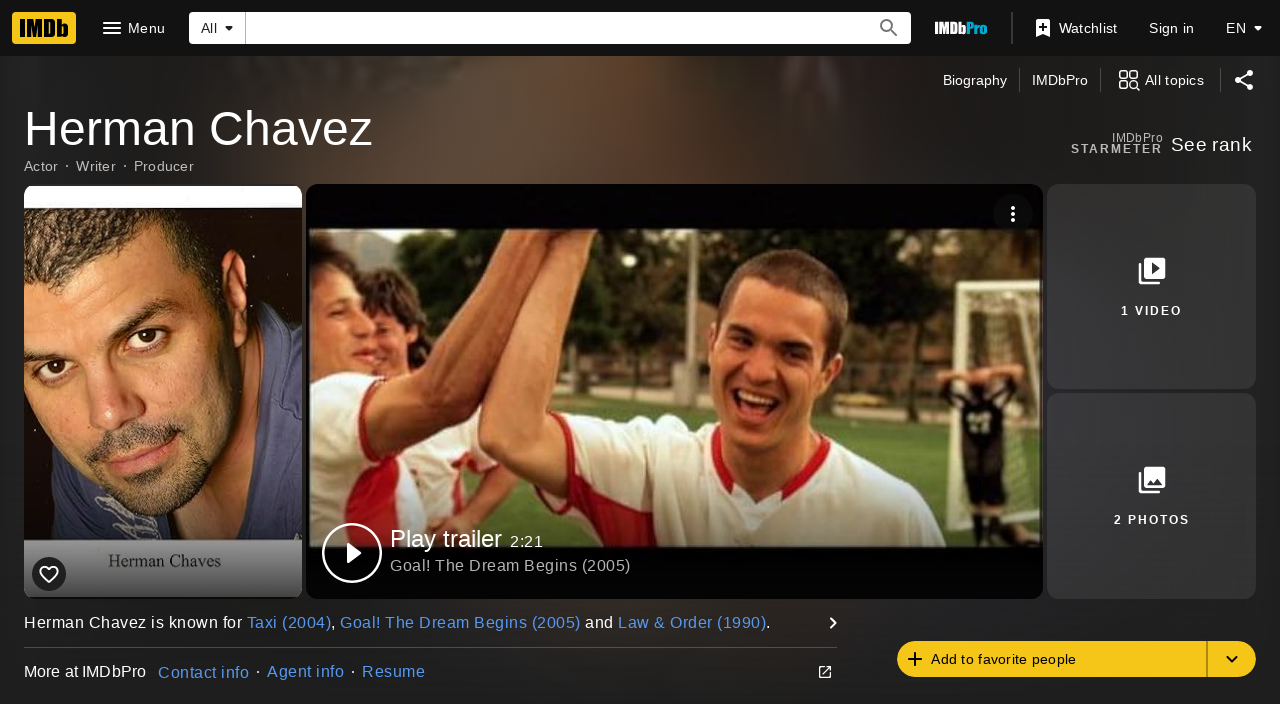

--- FILE ---
content_type: text/html; charset=UTF-8
request_url: https://www.imdb.com/name/nm2243886/
body_size: 2222
content:
<!DOCTYPE html>
<html lang="en">
<head>
    <meta charset="utf-8">
    <meta name="viewport" content="width=device-width, initial-scale=1">
    <title></title>
    <style>
        body {
            font-family: "Arial";
        }
    </style>
    <script type="text/javascript">
    window.awsWafCookieDomainList = [];
    window.gokuProps = {
"key":"AQIDAHjcYu/GjX+QlghicBgQ/7bFaQZ+m5FKCMDnO+vTbNg96AHzOpaJdCT16BNTHHOlBrRcAAAAfjB8BgkqhkiG9w0BBwagbzBtAgEAMGgGCSqGSIb3DQEHATAeBglghkgBZQMEAS4wEQQME93hLjFno3N6GTj9AgEQgDt/iV7X9Hdzof9EfVmH2hm5ve21Uzi52f21MPofygpjydkfDxvTMDpVtHV/BR549NavJWgn0JGR+3yffA==",
          "iv":"D5496ACU9wAABBQV",
          "context":"xN/PX3LV9X2MBCtisI5P1mjpgE6OWFTE68ydrMN4al1ql/yYFtPwB++paxnl23NSMy+y86F7sPZO7VPWYehGI7BKTcSefwTWqj2lUT7qJAD4NTolGrZsu1jFZsbA755xbSizCnHP6QP+SlzxAN79dD4kflBLTSmxEFR/oAHoTNjjB6eBxDMoGcfL23F/s2mfb45KfaUzNr2wWHTpspbi8iPJW+NVqlu3Plrmct+mHMeS1ihvkOUWtzNoAWBL9B6lVjEZOcIJqhbSUbok8HURVO8MH9mi2797X2Uh+wcC1AUNU8Jb+bSE/ehl1EUoMI7xQDiS7LbX5HK2mt7wrEeMAKpfwH33GC21pmtVInmUy7cRJbEiTmrh1zXyBNq252S8hbvgwvUZukiMXshS7AryxWq1H5ZEXBFyLNH6WS03n7fd/ROr7JuBSAe22HdbWB/N+kCPCdj77l2XhDan5NsdSJ9HpVqw1RjQlt2uGDACHKNm0F+BHZ0cCGVuvrglccsWLO5dM88cfevSWwVsp2UNo6x4DGmjV/wbsa3YX1ro9ao09q2mcU4mZ/F17mSW8CyBlo3hlRBG/sGAE4nWBvb4zUXbiJOJtPuKtvygX8N6s3htOKAhye+qH1prELuanzgLP73fe55O+WwHmZww8VbqxBCGO+6nqXEwoqraVQwBHQkQJrdDkr6KnzRw1Mp5O25VHyxB/PBMsGWDxmOFCDVbe0rsFqC3vs/z1tGAsJP5g+nGO74/y5EieVzXmoJjL7liRw=="
};
    </script>
    <script src="https://1c5c1ecf7303.a481e94e.us-east-2.token.awswaf.com/1c5c1ecf7303/e231f0619a5e/0319a8d4ae69/challenge.js"></script>
</head>
<body>
    <div id="challenge-container"></div>
    <script type="text/javascript">
        AwsWafIntegration.saveReferrer();
        AwsWafIntegration.checkForceRefresh().then((forceRefresh) => {
            if (forceRefresh) {
                AwsWafIntegration.forceRefreshToken().then(() => {
                    window.location.reload(true);
                });
            } else {
                AwsWafIntegration.getToken().then(() => {
                    window.location.reload(true);
                });
            }
        });
    </script>
    <noscript>
        <h1>JavaScript is disabled</h1>
        In order to continue, we need to verify that you're not a robot.
        This requires JavaScript. Enable JavaScript and then reload the page.
    </noscript>
</body>
</html>